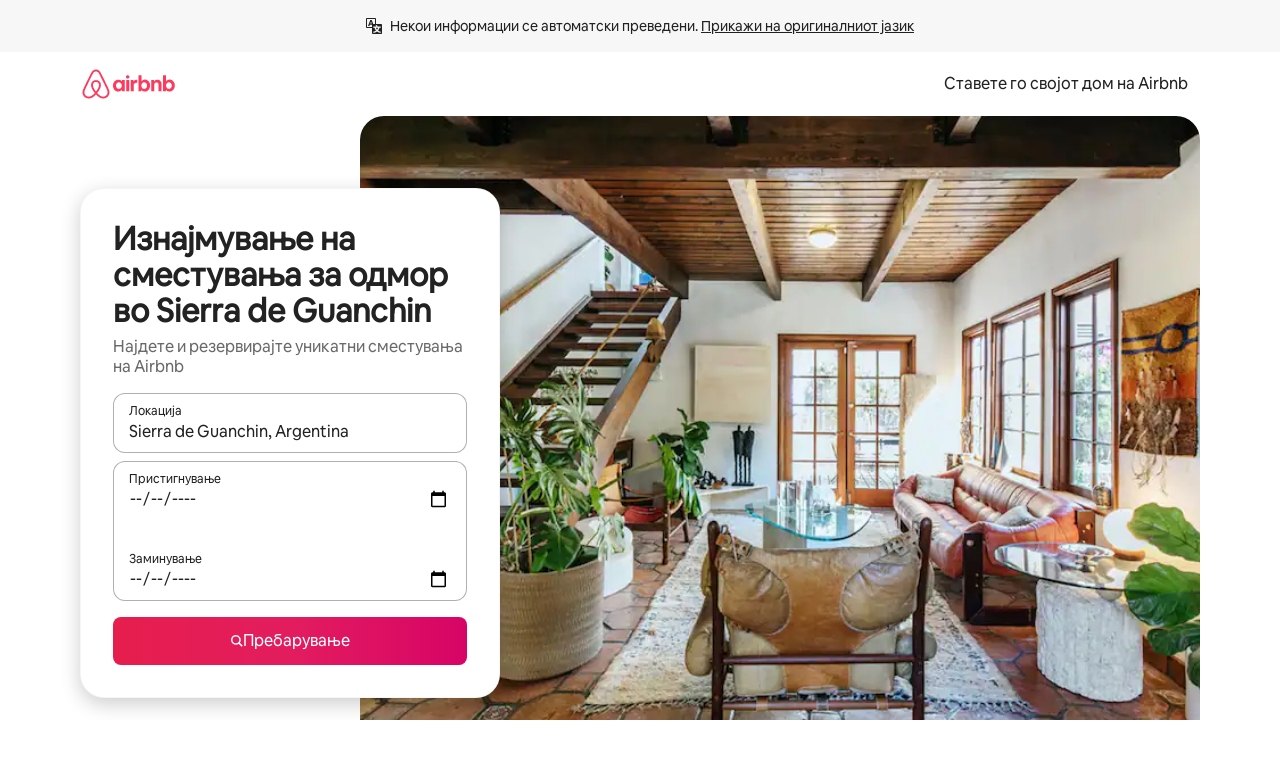

--- FILE ---
content_type: text/javascript
request_url: https://a0.muscache.com/airbnb/static/packages/web/common/frontend/moment-more-formats/src/locale/mk.1c1160f31b.js
body_size: 840
content:
__d(function(g,r,i,a,m,e,d){"use strict";var _=(0,r(d[0]).default)(r(d[1]));r(d[2]),_.default.updateLocale("mk",{monthsShort:"\u0458\u0430\u043D._\u0444\u0435\u0432._\u043C\u0430\u0440._\u0430\u043F\u0440._\u043C\u0430\u0458_\u0458\u0443\u043D._\u0458\u0443\u043B._\u0430\u0432\u0433._\u0441\u0435\u043F._\u043E\u043A\u0442._\u043D\u043E\u0435._\u0434\u0435\u043A.".split("_"),weekdaysShort:"\u043D\u0435\u0434._\u043F\u043E\u043D._\u0432\u0442\u043E._\u0441\u0440\u0435._\u0447\u0435\u0442._\u043F\u0435\u0442._\u0441\u0430\u0431.".split("_"),weekdaysMin:"\u043D\u0435\u0434._\u043F\u043E\u043D._\u0432\u0442\u043E._\u0441\u0440\u0435._\u0447\u0435\u0442._\u043F\u0435\u0442._\u0441\u0430\u0431.".split("_")})},"3465de",["ba7a76","1772c9","47784e"]);
__d(function(g,r,i,a,m,e,d){"use strict";var _;_=function(_){return _.defineLocale("mk",{months:"\u0458\u0430\u043D\u0443\u0430\u0440\u0438_\u0444\u0435\u0432\u0440\u0443\u0430\u0440\u0438_\u043C\u0430\u0440\u0442_\u0430\u043F\u0440\u0438\u043B_\u043C\u0430\u0458_\u0458\u0443\u043D\u0438_\u0458\u0443\u043B\u0438_\u0430\u0432\u0433\u0443\u0441\u0442_\u0441\u0435\u043F\u0442\u0435\u043C\u0432\u0440\u0438_\u043E\u043A\u0442\u043E\u043C\u0432\u0440\u0438_\u043D\u043E\u0435\u043C\u0432\u0440\u0438_\u0434\u0435\u043A\u0435\u043C\u0432\u0440\u0438".split("_"),monthsShort:"\u0458\u0430\u043D_\u0444\u0435\u0432_\u043C\u0430\u0440_\u0430\u043F\u0440_\u043C\u0430\u0458_\u0458\u0443\u043D_\u0458\u0443\u043B_\u0430\u0432\u0433_\u0441\u0435\u043F_\u043E\u043A\u0442_\u043D\u043E\u0435_\u0434\u0435\u043A".split("_"),weekdays:"\u043D\u0435\u0434\u0435\u043B\u0430_\u043F\u043E\u043D\u0435\u0434\u0435\u043B\u043D\u0438\u043A_\u0432\u0442\u043E\u0440\u043D\u0438\u043A_\u0441\u0440\u0435\u0434\u0430_\u0447\u0435\u0442\u0432\u0440\u0442\u043E\u043A_\u043F\u0435\u0442\u043E\u043A_\u0441\u0430\u0431\u043E\u0442\u0430".split("_"),weekdaysShort:"\u043D\u0435\u0434_\u043F\u043E\u043D_\u0432\u0442\u043E_\u0441\u0440\u0435_\u0447\u0435\u0442_\u043F\u0435\u0442_\u0441\u0430\u0431".split("_"),weekdaysMin:"\u043De_\u043Fo_\u0432\u0442_\u0441\u0440_\u0447\u0435_\u043F\u0435_\u0441a".split("_"),longDateFormat:{LT:"H:mm",LTS:"H:mm:ss",L:"D.MM.YYYY",LL:"D MMMM YYYY",LLL:"D MMMM YYYY H:mm",LLLL:"dddd, D MMMM YYYY H:mm"},calendar:{sameDay:"[\u0414\u0435\u043D\u0435\u0441 \u0432\u043E] LT",nextDay:"[\u0423\u0442\u0440\u0435 \u0432\u043E] LT",nextWeek:"[\u0412\u043E] dddd [\u0432\u043E] LT",lastDay:"[\u0412\u0447\u0435\u0440\u0430 \u0432\u043E] LT",lastWeek:function(){switch(this.day()){case 0:case 3:case 6:return"[\u0418\u0437\u043C\u0438\u043D\u0430\u0442\u0430\u0442\u0430] dddd [\u0432\u043E] LT";case 1:case 2:case 4:case 5:return"[\u0418\u0437\u043C\u0438\u043D\u0430\u0442\u0438\u043E\u0442] dddd [\u0432\u043E] LT"}},sameElse:"L"},relativeTime:{future:"\u0437\u0430 %s",past:"\u043F\u0440\u0435\u0434 %s",s:"\u043D\u0435\u043A\u043E\u043B\u043A\u0443 \u0441\u0435\u043A\u0443\u043D\u0434\u0438",ss:"%d \u0441\u0435\u043A\u0443\u043D\u0434\u0438",m:"\u0435\u0434\u043D\u0430 \u043C\u0438\u043D\u0443\u0442\u0430",mm:"%d \u043C\u0438\u043D\u0443\u0442\u0438",h:"\u0435\u0434\u0435\u043D \u0447\u0430\u0441",hh:"%d \u0447\u0430\u0441\u0430",d:"\u0435\u0434\u0435\u043D \u0434\u0435\u043D",dd:"%d \u0434\u0435\u043D\u0430",M:"\u0435\u0434\u0435\u043D \u043C\u0435\u0441\u0435\u0446",MM:"%d \u043C\u0435\u0441\u0435\u0446\u0438",y:"\u0435\u0434\u043D\u0430 \u0433\u043E\u0434\u0438\u043D\u0430",yy:"%d \u0433\u043E\u0434\u0438\u043D\u0438"},dayOfMonthOrdinalParse:/\d{1,2}-(\u0435\u0432|\u0435\u043d|\u0442\u0438|\u0432\u0438|\u0440\u0438|\u043c\u0438)/,ordinal:function(_){var t=_%10,n=_%100;if(0===_)return _+"-\u0435\u0432";if(0===n)return _+"-\u0435\u043D";if(n>10&&n<20)return _+"-\u0442\u0438";if(1===t)return _+"-\u0432\u0438";if(2===t)return _+"-\u0440\u0438";else if(7===t||8===t)return _+"-\u043C\u0438";else return _+"-\u0442\u0438"},week:{dow:1,doy:7}})},"object"==typeof e&&void 0!==m&&"function"==typeof r?_(r(d[0])):"function"==typeof define&&define.amd?define(["../moment"],_):_((void 0).moment)},"47784e",["1772c9"]);
__r("3465de");
//# sourceMappingURL=https://sourcemaps.d.musta.ch/airbnb/static/packages/web/common/frontend/moment-more-formats/src/locale/mk.0070beecde.js.map